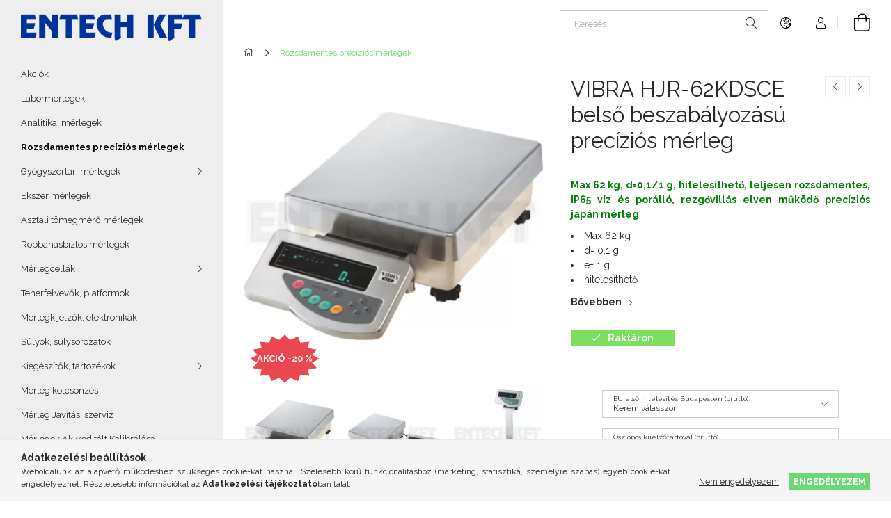

--- FILE ---
content_type: text/html; charset=UTF-8
request_url: https://entechmerleg.hu/VIBRA-HJR-62KDSCE-belso-beszabalyozasu-precizios-m
body_size: 21457
content:
<!DOCTYPE html>
<html lang="hu">
<head>
    <meta charset="utf-8">
<meta name="description" content="VIBRA HJR-62KDSCE belső beszabályozású precíziós mérleg, Max 62 kg, d=0,1/1 g, hitelesíthető, teljesen rozsdamentes, IP65 víz és porálló, rezgővillás elven műkö">
<meta name="robots" content="index, follow">
<meta http-equiv="X-UA-Compatible" content="IE=Edge">
<meta property="og:site_name" content="ENTECH mérleg webáruház" />
<meta property="og:title" content="VIBRA HJR-62KDSCE belső beszabályozású precíziós mérleg">
<meta property="og:description" content="VIBRA HJR-62KDSCE belső beszabályozású precíziós mérleg, Max 62 kg, d=0,1/1 g, hitelesíthető, teljesen rozsdamentes, IP65 víz és porálló, rezgővillás elven műkö">
<meta property="og:type" content="product">
<meta property="og:url" content="https://entechmerleg.hu/VIBRA-HJR-62KDSCE-belso-beszabalyozasu-precizios-m">
<meta property="og:image" content="https://entechmerleg.hu/img/74545/400503/400503.webp">
<meta name="dc.title" content="VIBRA HJR-62KDSCE belső beszabályozású precíziós mérleg">
<meta name="dc.description" content="VIBRA HJR-62KDSCE belső beszabályozású precíziós mérleg, Max 62 kg, d=0,1/1 g, hitelesíthető, teljesen rozsdamentes, IP65 víz és porálló, rezgővillás elven műkö">
<meta name="dc.publisher" content="ENTECH mérleg webáruház">
<meta name="dc.language" content="hu">
<meta name="theme-color" content="#0e18e6">
<meta name="msapplication-TileColor" content="#0e18e6">
<meta name="mobile-web-app-capable" content="yes">
<meta name="apple-mobile-web-app-capable" content="yes">
<meta name="MobileOptimized" content="320">
<meta name="HandheldFriendly" content="true">

<title>VIBRA HJR-62KDSCE belső beszabályozású precíziós mérleg</title>


<script>
var service_type="shop";
var shop_url_main="https://entechmerleg.hu";
var actual_lang="hu";
var money_len="0";
var money_thousend=" ";
var money_dec=",";
var shop_id=74545;
var unas_design_url="https:"+"/"+"/"+"entechmerleg.hu"+"/"+"!common_design"+"/"+"base"+"/"+"001905"+"/";
var unas_design_code='001905';
var unas_base_design_code='1900';
var unas_design_ver=4;
var unas_design_subver=6;
var unas_shop_url='https://entechmerleg.hu';
var responsive="yes";
var config_plus=new Array();
config_plus['product_tooltip']=1;
config_plus['cart_redirect']=1;
config_plus['money_type']='Ft';
config_plus['money_type_display']='Ft';
var lang_text=new Array();

var UNAS = UNAS || {};
UNAS.shop={"base_url":'https://entechmerleg.hu',"domain":'entechmerleg.hu',"username":'scaleshop.unas.hu',"id":74545,"lang":'hu',"currency_type":'Ft',"currency_code":'HUF',"currency_rate":'1',"currency_length":0,"base_currency_length":0,"canonical_url":'https://entechmerleg.hu/VIBRA-HJR-62KDSCE-belso-beszabalyozasu-precizios-m'};
UNAS.design={"code":'001905',"page":'product_details'};
UNAS.api_auth="44f7c1039fe6e5f33ccb30fce8c01ab3";
UNAS.customer={"email":'',"id":0,"group_id":0,"without_registration":0};
UNAS.shop["category_id"]="433863";
UNAS.shop["sku"]="400507";
UNAS.shop["product_id"]="266054730";
UNAS.shop["only_private_customer_can_purchase"] = false;
 

UNAS.text = {
    "button_overlay_close": `Bezár`,
    "popup_window": `Felugró ablak`,
    "list": `lista`,
    "updating_in_progress": `frissítés folyamatban`,
    "updated": `frissítve`,
    "is_opened": `megnyitva`,
    "is_closed": `bezárva`,
    "deleted": `törölve`,
    "consent_granted": `hozzájárulás megadva`,
    "consent_rejected": `hozzájárulás elutasítva`,
    "field_is_incorrect": `mező hibás`,
    "error_title": `Hiba!`,
    "product_variants": `termék változatok`,
    "product_added_to_cart": `A termék a kosárba került`,
    "product_added_to_cart_with_qty_problem": `A termékből csak [qty_added_to_cart] [qty_unit] került kosárba`,
    "product_removed_from_cart": `A termék törölve a kosárból`,
    "reg_title_name": `Név`,
    "reg_title_company_name": `Cégnév`,
    "number_of_items_in_cart": `Kosárban lévő tételek száma`,
    "cart_is_empty": `A kosár üres`,
    "cart_updated": `A kosár frissült`,
    "mandatory": `Kötelező!`
};


UNAS.text["delete_from_compare"]= `Törlés összehasonlításból`;
UNAS.text["comparison"]= `Összehasonlítás`;









window.lazySizesConfig=window.lazySizesConfig || {};
window.lazySizesConfig.loadMode=1;
window.lazySizesConfig.loadHidden=false;

window.dataLayer = window.dataLayer || [];
function gtag(){dataLayer.push(arguments)};
gtag('js', new Date());
</script>

<script src="https://entechmerleg.hu/!common_packages/jquery/jquery-3.2.1.js?mod_time=1683104288"></script>
<script src="https://entechmerleg.hu/!common_packages/jquery/plugins/migrate/migrate.js?mod_time=1683104288"></script>
<script src="https://entechmerleg.hu/!common_packages/jquery/plugins/autocomplete/autocomplete.js?mod_time=1751447088"></script>
<script src="https://entechmerleg.hu/!common_packages/jquery/plugins/tools/overlay/overlay.js?mod_time=1759905184"></script>
<script src="https://entechmerleg.hu/!common_packages/jquery/plugins/tools/toolbox/toolbox.expose.js?mod_time=1725518406"></script>
<script src="https://entechmerleg.hu/!common_packages/jquery/plugins/lazysizes/lazysizes.min.js?mod_time=1683104288"></script>
<script src="https://entechmerleg.hu/!common_packages/jquery/own/shop_common/exploded/common.js?mod_time=1769410770"></script>
<script src="https://entechmerleg.hu/!common_packages/jquery/own/shop_common/exploded/common_overlay.js?mod_time=1759905184"></script>
<script src="https://entechmerleg.hu/!common_packages/jquery/own/shop_common/exploded/common_shop_popup.js?mod_time=1759905184"></script>
<script src="https://entechmerleg.hu/!common_packages/jquery/own/shop_common/exploded/page_product_details.js?mod_time=1751447088"></script>
<script src="https://entechmerleg.hu/!common_packages/jquery/own/shop_common/exploded/function_compare.js?mod_time=1751447088"></script>
<script src="https://entechmerleg.hu/!common_packages/jquery/own/shop_common/exploded/function_product_print.js?mod_time=1725525526"></script>
<script src="https://entechmerleg.hu/!common_packages/jquery/own/shop_common/exploded/function_product_subscription.js?mod_time=1751447088"></script>
<script src="https://entechmerleg.hu/!common_packages/jquery/plugins/hoverintent/hoverintent.js?mod_time=1683104288"></script>
<script src="https://entechmerleg.hu/!common_packages/jquery/own/shop_tooltip/shop_tooltip.js?mod_time=1759905184"></script>
<script src="https://entechmerleg.hu/!common_design/base/001900/main.js?mod_time=1759905184"></script>
<script src="https://entechmerleg.hu/!common_packages/jquery/plugins/perfectscrollbar/perfect-scrollbar-1.4.0/perfect-scrollbar.min.js?mod_time=1683104288"></script>
<script src="https://entechmerleg.hu/!common_packages/jquery/plugins/swiper/swiper-bundle.min.js?mod_time=1683104288"></script>
<script src="https://entechmerleg.hu/!common_packages/jquery/plugins/toastr/toastr.min.js?mod_time=1683104288"></script>
<script src="https://entechmerleg.hu/!common_packages/jquery/plugins/tippy/popper-2.4.4.min.js?mod_time=1683104288"></script>
<script src="https://entechmerleg.hu/!common_packages/jquery/plugins/tippy/tippy-bundle.umd.min.js?mod_time=1683104288"></script>
<script src="https://entechmerleg.hu/!common_packages/jquery/plugins/photoswipe/photoswipe.min.js?mod_time=1683104288"></script>
<script src="https://entechmerleg.hu/!common_packages/jquery/plugins/photoswipe/photoswipe-ui-default.min.js?mod_time=1683104288"></script>

<link href="https://entechmerleg.hu/temp/shop_74545_a0b68e58b57d9d16889999694a580e99.css?mod_time=1769870899" rel="stylesheet" type="text/css">

<link href="https://entechmerleg.hu/VIBRA-HJR-62KDSCE-belso-beszabalyozasu-precizios-m" rel="canonical">
<link rel="apple-touch-icon" href="https://entechmerleg.hu/shop_ordered/74545/pic/apple-icon-72x72.png" sizes="72x72">
<link rel="apple-touch-icon" href="https://entechmerleg.hu/shop_ordered/74545/pic/apple-icon-114x114.png" sizes="114x114">
<link rel="apple-touch-icon" href="https://entechmerleg.hu/shop_ordered/74545/pic/apple-icon-152x152.png" sizes="152x152">
<link rel="apple-touch-icon" href="https://entechmerleg.hu/shop_ordered/74545/pic/apple-icon-180x180.png" sizes="180x180">
<link rel="apple-touch-icon" href="https://entechmerleg.hu/shop_ordered/74545/pic/apple-icon.png">
<link id="favicon-16x16" rel="icon" type="image/png" href="https://entechmerleg.hu/shop_ordered/74545/pic/favicon-16x16.png" sizes="16x16">
<link id="favicon-32x32" rel="icon" type="image/png" href="https://entechmerleg.hu/shop_ordered/74545/pic/favicon-32x32.png" sizes="32x32">
<link id="favicon-96x96" rel="icon" type="image/png" href="https://entechmerleg.hu/shop_ordered/74545/pic/android-icon-96x96.png" sizes="96x96">
<link id="favicon-192x192" rel="icon" type="image/png" href="https://entechmerleg.hu/shop_ordered/74545/pic/android-icon-192x192.png" sizes="192x192">
<link href="https://entechmerleg.hu/shop_ordered/74545/pic/favicon.ico" rel="shortcut icon">
<script>
        var google_consent=1;
    
        gtag('consent', 'default', {
           'ad_storage': 'denied',
           'ad_user_data': 'denied',
           'ad_personalization': 'denied',
           'analytics_storage': 'denied',
           'functionality_storage': 'denied',
           'personalization_storage': 'denied',
           'security_storage': 'granted'
        });

    
        gtag('consent', 'update', {
           'ad_storage': 'denied',
           'ad_user_data': 'denied',
           'ad_personalization': 'denied',
           'analytics_storage': 'denied',
           'functionality_storage': 'denied',
           'personalization_storage': 'denied',
           'security_storage': 'granted'
        });

        </script>
    <script async src="https://www.googletagmanager.com/gtag/js?id=UA-107417474-2"></script>    <script>
    gtag('config', 'UA-107417474-2');

        </script>
        <script>
    var google_analytics=1;

                gtag('event', 'view_item', {
              "currency": "HUF",
              "value": '0',
              "items": [
                  {
                      "item_id": "400507",
                      "item_name": "VIBRA HJR-62KDSCE belső beszabályozású precíziós mérleg",
                      "item_category": "Rozsdamentes precíziós mérlegek",
                      "price": '0'
                  }
              ],
              'non_interaction': true
            });
               </script>
       <script>
        var google_ads=1;

                gtag('event','remarketing', {
            'ecomm_pagetype': 'product',
            'ecomm_prodid': ["400507"]        });
            </script>
    
    <meta content="width=device-width, initial-scale=1.0" name="viewport">
	<link rel="preload" href="https://entechmerleg.hu/!common_design/own/fonts/1800/customicons/custom-icons.woff2" as="font" type="font/woff2" crossorigin>
    <link rel="preconnect" href="https://fonts.gstatic.com">
    <link rel="preload" href="https://fonts.googleapis.com/css2?family=Raleway:wght@400;700&display=swap" as="style">
    <link rel="stylesheet" href="https://fonts.googleapis.com/css2?family=Raleway:wght@400;700&display=swap" media="print" onload="this.media='all'">
    <noscript>
        <link rel="stylesheet" href="https://fonts.googleapis.com/css2?family=Raleway:wght@400;700&display=swap">
    </noscript>

    
    
    
    
    
    

    
    
    
    



                                       <style>
                .banner_start_big-wrapper .swiper-slide {
                    padding-top: calc(100%);
                }
                 @media (max-width: 991.98px){ .banner_start_big-wrapper .swiper-slide { padding-top: calc(100%);}}                  @media (max-width: 767.98px){ .banner_start_big-wrapper .swiper-slide { padding-top: calc(100%);}}                  @media (max-width: 575.98px){ .banner_start_big-wrapper .swiper-slide { padding-top: calc(100%);}}                 </style>

                                    <link rel="preload" media="(max-width: 364.98px)" imagesrcset="https://entechmerleg.hu/!common_design/custom/scaleshop.unas.hu/element/layout_hu_banner_start_big-755_1_xxsmall.gif?time=1626549551 1x, https://entechmerleg.hu/!common_design/custom/scaleshop.unas.hu/element/layout_hu_banner_start_big-755_1_xxsmall_retina.gif?time=1626549551 2x" href="https://entechmerleg.hu/!common_design/custom/scaleshop.unas.hu/element/layout_hu_banner_start_big-755_1_xxsmall.gif?time=1626549551" as="image">
                                                    <link rel="preload" media="(min-width: 365px) and (max-width: 413.98px)" imagesrcset="https://entechmerleg.hu/!common_design/custom/scaleshop.unas.hu/element/layout_hu_banner_start_big-755_1_xsmall.gif?time=1626549551 1x, https://entechmerleg.hu/!common_design/custom/scaleshop.unas.hu/element/layout_hu_banner_start_big-755_1_xsmall_retina.gif?time=1626549551 2x" href="https://entechmerleg.hu/!common_design/custom/scaleshop.unas.hu/element/layout_hu_banner_start_big-755_1_xsmall.gif?time=1626549551" as="image">
                                                    <link rel="preload" media="(min-width: 414px) and (max-width: 575.98px)" imagesrcset="https://entechmerleg.hu/!common_design/custom/scaleshop.unas.hu/element/layout_hu_banner_start_big-755_1_small.gif?time=1626549551 1x, https://entechmerleg.hu/!common_design/custom/scaleshop.unas.hu/element/layout_hu_banner_start_big-755_1_small_retina.gif?time=1626549551 2x" href="https://entechmerleg.hu/!common_design/custom/scaleshop.unas.hu/element/layout_hu_banner_start_big-755_1_small.gif?time=1626549551" as="image">
                                                    <link rel="preload" media="(min-width: 576px) and (max-width: 767.98px)" imagesrcset="https://entechmerleg.hu/!common_design/custom/scaleshop.unas.hu/element/layout_hu_banner_start_big-755_1_medium.gif?time=1626549551 1x, https://entechmerleg.hu/!common_design/custom/scaleshop.unas.hu/element/layout_hu_banner_start_big-755_1_medium_retina.gif?time=1626549551 2x" href="https://entechmerleg.hu/!common_design/custom/scaleshop.unas.hu/element/layout_hu_banner_start_big-755_1_medium.gif?time=1626549551" as="image">
                                                    <link rel="preload" media="(min-width: 768px) and (max-width: 991.98px)" imagesrcset="https://entechmerleg.hu/!common_design/custom/scaleshop.unas.hu/element/layout_hu_banner_start_big-755_1_large.gif?time=1626549551 1x, https://entechmerleg.hu/!common_design/custom/scaleshop.unas.hu/element/layout_hu_banner_start_big-755_1_large_retina.gif?time=1626549551 2x" href="https://entechmerleg.hu/!common_design/custom/scaleshop.unas.hu/element/layout_hu_banner_start_big-755_1_large.gif?time=1626549551" as="image">
                                                    <link rel="preload" media="(min-width: 992px) and (max-width: 1199.98px)" imagesrcset="https://entechmerleg.hu/!common_design/custom/scaleshop.unas.hu/element/layout_hu_banner_start_big-755_1_xlarge.gif?time=1626549551 1x, https://entechmerleg.hu/!common_design/custom/scaleshop.unas.hu/element/layout_hu_banner_start_big-755_1_xlarge_retina.gif?time=1626549551 2x" href="https://entechmerleg.hu/!common_design/custom/scaleshop.unas.hu/element/layout_hu_banner_start_big-755_1_xlarge.gif?time=1626549551" as="image">
                                            <link rel="preload" media="(min-width: 1200px) and (max-width: 1439.98px)" imagesrcset="https://entechmerleg.hu/!common_design/custom/scaleshop.unas.hu/element/layout_hu_banner_start_big-755_1_xxlarge.gif?time=1626549551 1x, https://entechmerleg.hu/!common_design/custom/scaleshop.unas.hu/element/layout_hu_banner_start_big-755_1_xxlarge_retina.gif?time=1626549551 2x" href="https://entechmerleg.hu/!common_design/custom/scaleshop.unas.hu/element/layout_hu_banner_start_big-755_1_xxlarge.gif?time=1626549551" as="image">
                                                            <link rel="preload" media="(min-width: 1440px)" imagesrcset="https://entechmerleg.hu/!common_design/custom/scaleshop.unas.hu/element/layout_hu_banner_start_big-755_1_default.gif?time=1626549551 1x, https://entechmerleg.hu/!common_design/custom/scaleshop.unas.hu/element/layout_hu_banner_start_big-755_1_default_retina.gif?time=1626549551 2x" href="https://entechmerleg.hu/!common_design/custom/scaleshop.unas.hu/element/layout_hu_banner_start_big-755_1_default.gif?time=1626549551" as="image">
                                                                                        
    


                                            <style>
                 .start_item_1-wrapper {padding-top: calc(48.7417218543%);}
                  @media (max-width: 991.98px){ .start_item_1-wrapper { padding-top: calc(48.7417218543%);}}                   @media (max-width: 767.98px){ .start_item_1-wrapper { padding-top: calc(48.7417218543%);}}                   @media (max-width: 575.98px){ .start_item_1-wrapper { padding-top: calc(48.7417218543%);}}                  </style>
                           
    


                                            <style>
                 .start_item_2-wrapper {padding-top: calc(48.7417218543%);}
                  @media (max-width: 991.98px){ .start_item_2-wrapper { padding-top: calc(48.7417218543%);}}                   @media (max-width: 767.98px){ .start_item_2-wrapper { padding-top: calc(48.7417218543%);}}                   @media (max-width: 575.98px){ .start_item_2-wrapper { padding-top: calc(48.7417218543%);}}                  </style>
                           
    


                    <style>
.start_brand_slider-1{width:300px;}
.start_brand_slider-2{width:307px;}
.start_brand_slider-3{width:305px;}
.start_brand_slider-4{width:220px;}
.start_brand_slider-5{width:270px;}
.start_brand_slider-6{width:214px;}
#swiper-container--start_brand_slider{
min-height:80px;
}
</style>

    
    



                        
                        
    
    
    
    
</head>






<body class='design_ver4 design_subver1 design_subver2 design_subver3 design_subver4 design_subver5 design_subver6' id="ud_shop_artdet">
<div id="image_to_cart" style="display:none; position:absolute; z-index:100000;"></div>
<div class="overlay_common overlay_warning" id="overlay_cart_add"></div>
<script>$(document).ready(function(){ overlay_init("cart_add",{"onBeforeLoad":false}); });</script>
<div id="overlay_login_outer"></div>	
	<script>
	$(document).ready(function(){
	    var login_redir_init="";

		$("#overlay_login_outer").overlay({
			onBeforeLoad: function() {
                var login_redir_temp=login_redir_init;
                if (login_redir_act!="") {
                    login_redir_temp=login_redir_act;
                    login_redir_act="";
                }

									$.ajax({
						type: "GET",
						async: true,
						url: "https://entechmerleg.hu/shop_ajax/ajax_popup_login.php",
						data: {
							shop_id:"74545",
							lang_master:"hu",
                            login_redir:login_redir_temp,
							explicit:"ok",
							get_ajax:"1"
						},
						success: function(data){
							$("#overlay_login_outer").html(data);
							if (unas_design_ver >= 5) $("#overlay_login_outer").modal('show');
							$('#overlay_login1 input[name=shop_pass_login]').keypress(function(e) {
								var code = e.keyCode ? e.keyCode : e.which;
								if(code.toString() == 13) {		
									document.form_login_overlay.submit();		
								}	
							});	
						}
					});
								},
			top: 50,
			mask: {
	color: "#000000",
	loadSpeed: 200,
	maskId: "exposeMaskOverlay",
	opacity: 0.7
},
			closeOnClick: (config_plus['overlay_close_on_click_forced'] === 1),
			onClose: function(event, overlayIndex) {
				$("#login_redir").val("");
			},
			load: false
		});
		
			});
	function overlay_login() {
		$(document).ready(function(){
			$("#overlay_login_outer").overlay().load();
		});
	}
	function overlay_login_remind() {
        if (unas_design_ver >= 5) {
            $("#overlay_remind").overlay().load();
        } else {
            $(document).ready(function () {
                $("#overlay_login_outer").overlay().close();
                setTimeout('$("#overlay_remind").overlay().load();', 250);
            });
        }
	}

    var login_redir_act="";
    function overlay_login_redir(redir) {
        login_redir_act=redir;
        $("#overlay_login_outer").overlay().load();
    }
	</script>  
	<div class="overlay_common overlay_info" id="overlay_remind"></div>
<script>$(document).ready(function(){ overlay_init("remind",[]); });</script>

	<script>
    	function overlay_login_error_remind() {
		$(document).ready(function(){
			load_login=0;
			$("#overlay_error").overlay().close();
			setTimeout('$("#overlay_remind").overlay().load();', 250);	
		});
	}
	</script>  
	<div class="overlay_common overlay_info" id="overlay_newsletter"></div>
<script>$(document).ready(function(){ overlay_init("newsletter",[]); });</script>

<script>
function overlay_newsletter() {
    $(document).ready(function(){
        $("#overlay_newsletter").overlay().load();
    });
}
</script>
<div class="overlay_common overlay_info" id="overlay_product_subscription"></div>
<script>$(document).ready(function(){ overlay_init("product_subscription",[]); });</script>
<div class="overlay_common overlay_error" id="overlay_script"></div>
<script>$(document).ready(function(){ overlay_init("script",[]); });</script>
<style> .grecaptcha-badge { display: none !important; } </style>     <script>
    $(document).ready(function() {
        $.ajax({
            type: "GET",
            url: "https://entechmerleg.hu/shop_ajax/ajax_stat.php",
            data: {master_shop_id:"74545",get_ajax:"1"}
        });
    });
    </script>
    

<div id="container" class="page_shop_artdet_400507 position-relative d-flex  js-ajax-filter-box-checking-force">
    <div class="col-fix-custom-1 side-dropdown" data-content-for=".side-btn, .filter-btn" data-content-direction="left">
        <section class="main-left">
            <div class="main-left__inner h-100">
                <button class="main-left__close-btn btn-close d-xl-none" data-btn-for=".side-dropdown" type="button" aria-label="Bezár"></button>
                <div class="main-left__content d-flex flex-column">
                    <header class="main-left__header">
                        


        <div id="header_logo_img1" class="js-element logo d-none d-xl-block mb-5 px-5" data-element-name="header_logo">
                                    <a href="https://entechmerleg.hu/">                <picture>
                    <source srcset="                                    https://entechmerleg.hu/!common_design/custom/scaleshop.unas.hu/element/layout_hu_header_logo-260x60_1_small.png?time=1674934496 161w,
                                    https://entechmerleg.hu/!common_design/custom/scaleshop.unas.hu/element/layout_hu_header_logo-260x60_1_small_retina.png?time=1674934496 263w,                                                                        https://entechmerleg.hu/!common_design/custom/scaleshop.unas.hu/element/layout_hu_header_logo-260x60_1_default.png?time=1674934496 383w,
                                    https://entechmerleg.hu/!common_design/custom/scaleshop.unas.hu/element/layout_hu_header_logo-260x60_1_default_retina.png?time=1674934496 520w                                    "
                            sizes="(max-width: 575.98px) 161px, 383px"
                    >
                    <img src="https://entechmerleg.hu/!common_design/custom/scaleshop.unas.hu/element/layout_hu_header_logo-260x60_1_default.png?time=1674934496"
                         alt="ENTECH mérleg webáruház"
                    >
                </picture>
                </a>                        </div>
    
                    </header>
                    <div class="box_container main-menus has-toggle-button">
                        <div class="box">
                            <div id="main-menus-content" class="box__content main-menus__content js-main-menus-content has-maxheight is-active">
                                    <ul class="cat-menus level-0" data-level="cat-level-0">
                                <li class='cat-menu is-spec-item js-cat-menu-akcio' data-id="akcio">
            <span class="cat-menu__name" >
                <a class='cat-menu__link' href='https://entechmerleg.hu/shop_artspec.php?artspec=1' >                    Akciók                    </a>            </span>
                            </li>
                                <li class='cat-menu js-cat-menu-935250' data-id="935250">
            <span class="cat-menu__name" >
                <a class='cat-menu__link' href='https://entechmerleg.hu/labormerlegek' >                    Labormérlegek                    </a>            </span>
                            </li>
                                <li class='cat-menu js-cat-menu-888829' data-id="888829">
            <span class="cat-menu__name" >
                <a class='cat-menu__link' href='https://entechmerleg.hu/analitikai-merlegek' >                    Analitikai mérlegek                    </a>            </span>
                            </li>
                                <li class='cat-menu js-cat-menu-433863' data-id="433863">
            <span class="cat-menu__name" >
                <a class='cat-menu__link' href='https://entechmerleg.hu/rozsdamentes-precizios-merlegek' >                    Rozsdamentes precíziós mérlegek                    </a>            </span>
                            </li>
                                <li class='cat-menu has-child js-cat-menu-185789' data-id="185789">
            <span class="cat-menu__name" onclick="catSubLoad('185789','https://entechmerleg.hu/shop_ajax/ajax_box_cat.php?get_ajax=1&type=layout&change_lang=hu&level=1&key=185789&box_var_name=shop_cat&box_var_layout_cache=1&box_var_expand_cache=yes&box_var_layout_level0=0&box_var_layout=1&box_var_ajax=1&box_var_section=content&box_var_highlight=yes&box_var_type=expand&box_var_div=no');">
                                    Gyógyszertári mérlegek                                </span>
                            </li>
                                <li class='cat-menu js-cat-menu-434855' data-id="434855">
            <span class="cat-menu__name" >
                <a class='cat-menu__link' href='https://entechmerleg.hu/ekszer-merlegek' >                    Ékszer mérlegek                    </a>            </span>
                            </li>
                                <li class='cat-menu js-cat-menu-332330' data-id="332330">
            <span class="cat-menu__name" >
                <a class='cat-menu__link' href='https://entechmerleg.hu/Tomegmero-merlegek' >                    Asztali tömegmérő mérlegek                    </a>            </span>
                            </li>
                                <li class='cat-menu js-cat-menu-673667' data-id="673667">
            <span class="cat-menu__name" >
                <a class='cat-menu__link' href='https://entechmerleg.hu/spl/673667/Robbanasbiztos-merlegek' >                    Robbanásbiztos mérlegek                    </a>            </span>
                            </li>
                                <li class='cat-menu has-child js-cat-menu-979639' data-id="979639">
            <span class="cat-menu__name" onclick="catSubLoad('979639','https://entechmerleg.hu/shop_ajax/ajax_box_cat.php?get_ajax=1&type=layout&change_lang=hu&level=1&key=979639&box_var_name=shop_cat&box_var_layout_cache=1&box_var_expand_cache=yes&box_var_layout_level0=0&box_var_layout=1&box_var_ajax=1&box_var_section=content&box_var_highlight=yes&box_var_type=expand&box_var_div=no');">
                                    Mérlegcellák                                </span>
                            </li>
                                <li class='cat-menu js-cat-menu-299634' data-id="299634">
            <span class="cat-menu__name" >
                <a class='cat-menu__link' href='https://entechmerleg.hu/spl/299634/Teherfelvevok-platformok' >                    Teherfelvevők, platformok                    </a>            </span>
                            </li>
                                <li class='cat-menu js-cat-menu-558745' data-id="558745">
            <span class="cat-menu__name" >
                <a class='cat-menu__link' href='https://entechmerleg.hu/spl/558745/Merlegkijelzok-elektronikak' >                    Mérlegkijelzők, elektronikák                    </a>            </span>
                            </li>
                                <li class='cat-menu js-cat-menu-105462' data-id="105462">
            <span class="cat-menu__name" >
                <a class='cat-menu__link' href='https://entechmerleg.hu/spl/105462/Sulyok-sulysorozatok' >                    Súlyok, súlysorozatok                    </a>            </span>
                            </li>
                                <li class='cat-menu has-child js-cat-menu-731164' data-id="731164">
            <span class="cat-menu__name" onclick="catSubLoad('731164','https://entechmerleg.hu/shop_ajax/ajax_box_cat.php?get_ajax=1&type=layout&change_lang=hu&level=1&key=731164&box_var_name=shop_cat&box_var_layout_cache=1&box_var_expand_cache=yes&box_var_layout_level0=0&box_var_layout=1&box_var_ajax=1&box_var_section=content&box_var_highlight=yes&box_var_type=expand&box_var_div=no');">
                                    Kiegészítők, tartozékok                                </span>
                            </li>
            </ul>
    <script>
        function catSubLoad($id,$ajaxUrl){
            let catMenuEl = $('.cat-menu[data-id="'+$id+'"]');

            $.ajax({
                type: 'GET',
                url: $ajaxUrl,
                beforeSend: function(){
                    catMenuEl.addClass('ajax-loading');
                    setTimeout(function (){
                        if (!catMenuEl.hasClass('ajax-loaded')) {
                            catMenuEl.addClass('ajax-loader');
                        }
                    }, 500);
                },
                success:function(data){
                    catMenuEl.append(data);
                    catItemMarking();
                    $(".cat-menu__name:not(.is-processed)").each(CatPicHover);
                    $("> .cat-menu__name", catMenuEl).attr('onclick','catOpen($(this));').trigger('click');
                    catMenuEl.removeClass('ajax-loading ajax-loader').addClass('ajax-loaded');
                }
            });
        }
        function catBack($this) {
            var thisBackBtn = $this;
            var thisCatLevel = thisBackBtn.closest('[data-level]').data('level');
            /** remove opened class from children */
            thisBackBtn.closest('.js-sublist').find('.cat-menu.is-opened').removeClass('is-opened');
            /** remove opened class from parent */
            if (window.matchMedia('(max-width: 992px)').matches) {
                setTimeout(function() {
                    thisBackBtn.closest('.cat-menu.is-opened').removeClass('is-opened');
                }, 400);
            } else {
                thisBackBtn.closest('.cat-menu.is-opened').removeClass('is-opened');
            }
            $('html').removeClass(thisCatLevel +'-is-opened');
        }
        function catOpen($this) {
            var thisCatMenu = $this.parent();
            psInit(thisCatMenu.find('.js-sublist-inner').first());
            var thisMainMenusContent = $('.js-main-menus-content');
            var thisCatMenuList = thisCatMenu.closest('[data-level]');
            var thisCatLevel = thisCatMenuList.data('level');

            if (thisCatLevel === "cat-level-0") {
                /*remove is-opened class form the rest menus (cat+plus)*/
                thisMainMenusContent.find('.is-opened').not(thisCatMenu).removeClass('is-opened');
            } else {
                /*remove is-opened class form the siblings cat menus */
                thisCatMenuList.find('.is-opened').not(thisCatMenu).removeClass('is-opened');
            }

            if (thisCatMenu.hasClass('is-opened')) {
                thisCatMenu.removeClass('is-opened');
                $('html').removeClass(thisCatLevel +'-is-opened');
            } else {
                thisCatMenu.addClass('is-opened');
                $('html').addClass(thisCatLevel +'-is-opened');
            }
        }
        function catsClose() {
            handleCloseDropdowns();
            handleCloseMenus();
        }
        function CatPicHover() {
            var catItem = $(this); /*span.cat-menu__name*/
            var parentCatPic = catItem.closest(".js-sublist").find(".js-parent-img-wrapper").first().find(".js-parent-img");
            var childSublist = catItem.siblings('.js-sublist');
            var parentCatPicSrc = parentCatPic.attr("data-src-orig");
            var parentCatPicSrcSet = parentCatPic.attr("data-srcset-orig");
            if (parentCatPicSrcSet === undefined) parentCatPicSrcSet="";

            var catItems = catItem.closest(".cat-menus");

            catItem.on('mouseenter', function() {
                if (!isTouchDevice) {
                    var currentAltPicSrcSet = $(this).data("retina-img-url");
                    parentCatPic.attr("src", $(this).data("img-url"));
                    if (currentAltPicSrcSet == undefined) currentAltPicSrcSet = "";
                    parentCatPic.attr("srcset", currentAltPicSrcSet);
                }
            });

            catItems.on('mouseleave', function() {
                if (!isTouchDevice) {
                    parentCatPic.attr("src", parentCatPicSrc);
                    parentCatPic.attr("srcset", parentCatPicSrcSet);
                }
            });

            childSublist.on('mouseenter', function() {
                if (!isTouchDevice) {
                    parentCatPic.attr("src", parentCatPicSrc);
                    parentCatPic.attr("srcset", parentCatPicSrcSet);
                }
            });

            catItem.on('click', function() {
                if (!isTouchDevice) {
                    if ($(this).parent().hasClass('has-child')) {
                        parentCatPic.attr("src", parentCatPicSrc);
                        parentCatPic.attr("srcset", parentCatPicSrcSet);
                    }
                }
            });
            catItem.addClass('is-processed');

        }
        $(document).ready(function () {
            var cats = $(".cat-menu__name:not(.is-processed)");
            cats.each(CatPicHover);
        });
    </script>

	<ul class="plus-menus" data-level="menu-level-0">
					<li class="plus-menu" data-id="159588">
			<span class="plus-menu__name">
			<a class="plus-menu__link" href="https://entechmerleg.hu/merleg-kolcsonzes">				Mérleg kölcsönzés
			</a>			</span>

					</li>
					<li class="plus-menu" data-id="387698">
			<span class="plus-menu__name">
			<a class="plus-menu__link" href="https://entechmerleg.hu/merleg-javitas-szerviz">				Mérleg Javítás, szerviz
			</a>			</span>

					</li>
					<li class="plus-menu" data-id="958561">
			<span class="plus-menu__name">
			<a class="plus-menu__link" href="https://entechmerleg.hu/merlegek-akkreditalt-kalibralasa">				Mérlegek Akkreditált Kalibrálása
			</a>			</span>

					</li>
					<li class="plus-menu" data-id="733190">
			<span class="plus-menu__name">
			<a class="plus-menu__link" href="https://entechmerleg.hu/merlegek-hitelesitese">				Mérlegek hitelesítése
			</a>			</span>

					</li>
					<li class="plus-menu" data-id="325598">
			<span class="plus-menu__name">
			<a class="plus-menu__link" href="https://entechmerleg.hu/letoltesek">				HASZNÁLATI LEÍRÁSOK LETÖLTÉSE
			</a>			</span>

					</li>
		</ul>
	<script>
		$(document).ready(function () {
			$('.plus-menu.has-child > .plus-menu__name').click(function () {
				var thisPlusMenu = $(this).parent();
                psInit(thisPlusMenu.find('.js-sublist-inner').first());
				var thisMainMenusContent = $('.js-main-menus-content');
				var thisPlusMenuList = thisPlusMenu.closest('[data-level]');
				var thisMenuLevel = thisPlusMenuList.data('level');

				if (thisMenuLevel === "menu-level-0") {
					/*remove is-opened class form the rest menus (cat+plus)*/
					thisMainMenusContent.find('.has-child.is-opened').not(thisPlusMenu).removeClass('is-opened');
				} else {
					/*remove is-opened class form the siblings plus menus */
					thisPlusMenuList.find('.has-child.is-opened').not(thisPlusMenu).removeClass('is-opened');
				}

				if (thisPlusMenu.hasClass('is-opened')) {
					thisPlusMenu.removeClass('is-opened');
                    $('html').removeClass(thisMenuLevel +'-is-opened');
				} else {
					thisPlusMenu.addClass('is-opened');
                    $('html').addClass(thisMenuLevel +'-is-opened');
				}
			});

			$('.js-menu-back-btn').click(function () {
				var thisBackBtn = $(this);
                var thisMenuLevel = thisBackBtn.closest('[data-level]').data('level');

                /** remove opened class from children */
                thisBackBtn.closest('.js-sublist').find('.plus-menu.is-opened').removeClass('is-opened');
                /** remove opened class from parent */
                if (window.matchMedia('(max-width: 992px)').matches) {
                    setTimeout(function() {
                        thisBackBtn.closest('.plus-menu.is-opened').removeClass('is-opened');
                    }, 400);
                } else {
                    thisBackBtn.closest('.plus-menu.is-opened').removeClass('is-opened');
                }
                $('html').removeClass(thisMenuLevel +'-is-opened');
			});
		});
	</script>



                                                                <button aria-controls="main-menus-content" class="main-menus__btn btn btn-square--sm js-main-menus-btn is-active" aria-label="Kevesebb" aria-expanded="true" type="button"></button>
                                <script>
                                    $('.js-main-menus-btn').on('click', function (){
                                        let $thisBtn = $(this);
                                        let $thisContent = $('.js-main-menus-content');
                                        $thisBtn.toggleClass('is-active').attr('aria-label', (_, attr) => attr == 'Több' ? 'Kevesebb' : 'Több').attr('aria-expanded', (_, attr) => attr == 'false' ? 'true' : 'false');
                                        $thisContent.toggleClass('is-active');
                                        psElements['.main-left__inner'].update();
                                    });
                                </script>
                                                            </div>
                        </div>
                    </div>

                    <div id='box_container_home_banner1_1' class='box_container_1'>
                    <div class="box">
                        <h4 class="box__title">AKKREDITÁLT KALIBRÁLÁS</h4>
                        <div class="box__content js-box-content"><div id='box_banner_254864' class='box_content'><div class='box_txt text_normal'><p>Cégünk NAH által akkreditált kalibráló laboratóriumot üzemeltet. Az MSZ EN ISO 17025:2018 szerint vállaljuk analitikai, precíziós és ipari mérlegek kalibrálását.<br /><a href="https://entechmerleg.hu/shop_ordered/74545/pic/KalibraloLaborOkirat.png" title="Kalibrálás"><img src="https://entechmerleg.hu/shop_ordered/74545/pic/KalibraloLaborOkirat_1.png" alt="Kalibrálási Okirat" width="183" height="259" /></a></p></div></div></div>
                    </div>
                    </div><div id='box_container_home_banner2_1' class='box_container_2'>
                    <div class="box">
                        <h4 class="box__title">FÉLFOGADÁS</h4>
                        <div class="box__content js-box-content"><div id='box_banner_233107' class='box_content'><div class='box_txt text_normal'><p><span style="font-size: 12px;"><strong>Félfogadás kizárólag előre egyeztetett időpontban lehetséges.</strong><br /></span><strong><span style="font-size: 12px;"><br /></span></strong></p>
<p><strong><span style="font-size: 12px;"></span></strong></p></div></div></div>
                    </div>
                    </div><div id='box_container_shop_top' class='box_container_3'>
                    <div class="box">
                        <h4 class="box__title">TOP termékek</h4>
                        <div class="box__content js-box-content"><div id='box_top_content' class='box_content box_top_content'><div class='box_content_ajax' data-min-length='5'></div><script>
	$.ajax({
		type: "GET",
		async: true,
		url: "https://entechmerleg.hu/shop_ajax/ajax_box_top.php",
		data: {
			box_id:"",
			unas_page:"0",
			cat_endid:"433863",
			get_ajax:1,
			shop_id:"74545",
			lang_master:"hu"
		},
		success: function(result){
			$("#box_top_content").html(result);
		}
	});
</script>
</div></div>
                    </div>
                    </div>

                    


    <div class="js-element sidebar_contact box_container mt-auto" data-element-name="sidebar_contact">
                <h4 class="element__title box__title">Elérhetőség</h4>
                <div class="element__content box__content">
                                <style>
                .sidebar_contact .slide-1 a::before {
                    content: '\f3c5';
                }
            </style>
                        <div class="element__html slide-1"><p><a href="https://maps.google.com/?q=1153+Budapest%2C+Bocskai+u.+33." target="_blank" rel="noopener">1153 Budapest, Bocskai u. 33.</a></p></div>
                                <style>
                .sidebar_contact .slide-2 a::before {
                    content: '\f095';
                }
            </style>
                        <div class="element__html slide-2"><p><a href="tel://+3613061264">+36-1/3061264</a></p></div>
                                <style>
                .sidebar_contact .slide-3 a::before {
                    content: '\f0e0';
                }
            </style>
                        <div class="element__html slide-3"><p><a href="mailto:webshop@entech.hu">webshop@entech.hu</a></p>
</div>
                </div>
    </div>


                                        
                    
                    
                </div>
            </div>
        </section>
    </div>
    <main class="col-rest-custom-1">
        <section class="main-right filter-normal-not-exists">
            



            <header class="header">
                <div class="header-top position-relative py-3 py-md-4 px-3 px-xl-0">
                    <div class="d-flex flex-wrap flex-md-nowrap align-items-center">
                        <button class="side-btn dropdown--btn btn-text d-xl-none order-1" aria-label="Kategóriák további menüpontok" data-btn-for=".side-dropdown" type="button">
                            <span class="side-btn-icon icon--hamburger"></span>
                        </button>

                        


        <div id="header_logo_img" class="js-element logo col-6 col-xs-auto px-3 mr-auto d-xl-none order-2" data-element-name="header_logo">
                                    <a href="https://entechmerleg.hu/">                <picture>
                    <source srcset="                                    https://entechmerleg.hu/!common_design/custom/scaleshop.unas.hu/element/layout_hu_header_logo-260x60_1_small.png?time=1674934496 161w,
                                    https://entechmerleg.hu/!common_design/custom/scaleshop.unas.hu/element/layout_hu_header_logo-260x60_1_small_retina.png?time=1674934496 263w,                                                                        https://entechmerleg.hu/!common_design/custom/scaleshop.unas.hu/element/layout_hu_header_logo-260x60_1_default.png?time=1674934496 383w,
                                    https://entechmerleg.hu/!common_design/custom/scaleshop.unas.hu/element/layout_hu_header_logo-260x60_1_default_retina.png?time=1674934496 520w                                    "
                            sizes="(max-width: 575.98px) 161px, 383px"
                    >
                    <img src="https://entechmerleg.hu/!common_design/custom/scaleshop.unas.hu/element/layout_hu_header_logo-260x60_1_default.png?time=1674934496"
                         alt="ENTECH mérleg webáruház"
                    >
                </picture>
                </a>                        </div>
    

                        




                        <div class="search__dropdown col-12 col-md-auto px-0 order-1 mt-3 mt-md-0 ml-md-auto order-5 order-md-4">
                            <div class="search-box position-relative ml-auto browser-is-chrome" id="box_search_content">
    <form name="form_include_search" id="form_include_search" action="https://entechmerleg.hu/shop_search.php" method="get">
        <div class="box-search-group mb-0">
            <input data-stay-visible-breakpoint="768" name="search" id="box_search_input" value="" aria-label="Keresés"
                   pattern=".{3,100}" title="Hosszabb kereső kifejezést írjon be!" placeholder="Keresés" type="text" maxlength="100"
                   class="ac_input form-control js-search-input" autocomplete="off" required            >
            <div class="search-box__search-btn-outer input-group-append" title="Keresés">
                <button class='search-btn' aria-label="Keresés">
                    <span class="search-btn-icon icon--search"></span>
                </button>
                <button type="button" onclick="$('.js-search-smart-autocomplete').addClass('is-hidden');$(this).addClass('is-hidden');" class='search-close-btn d-md-none is-hidden' aria-label="">
                    <span class="search-close-btn-icon icon--close"></span>
                </button>
            </div>
            <div class="search__loading">
                <div class="loading-spinner--small"></div>
            </div>
        </div>
        <div class="search-box__mask"></div>
    </form>
    <div class="ac_results"></div>
</div>
<script>
    $(document).ready(function(){
        $(document).on('smartSearchCreate smartSearchOpen smartSearchHasResult', function(e){
            if (e.type !== 'smartSearchOpen' || (e.type === 'smartSearchOpen' && $('.js-search-smart-autocomplete').children().length > 0)) {
                $('.search-close-btn').removeClass('is-hidden');
            }
        });
        $(document).on('smartSearchClose smartSearchEmptyResult', function(){
            $('.search-close-btn').addClass('is-hidden');
        });
        $(document).on('smartSearchInputLoseFocus', function(){
            if ($('.js-search-smart-autocomplete').length>0) {
                setTimeout(function () {
                    let height = $(window).height() - ($('.js-search-smart-autocomplete').offset().top - $(window).scrollTop()) - 20;
                    $('.search-smart-autocomplete').css('max-height', height + 'px');
                }, 300);
            }
        });
    });
</script>


                        </div>

                        <ul class="header-buttons-list order-4 order-md-5 ml-auto ml-md-0">
                                                        <li class="lang-and-cur">
                                <button class="lang-and-cur__btn dropdown--btn" aria-label="Nyelv váltás Pénznem váltás" data-btn-for=".lang-and-cur__dropdown" type="button">
                                    <span class="lang-and-cur__btn-icon icon--globe"></span>
                                </button>
                                <div class="lang-and-cur__dropdown dropdown--content dropdown--content-r" data-content-for=".lang-and-cur__btn">
                                    <button class="lang-and-cur__btn-close btn-close" data-close-btn-for=".lang-and-cur__btn, .lang-and-cur__dropdown" aria-label="Bezár"></button>
                                    <ul class="lang-box" id="box_lang_content">
        <li>
        <a id="box_lang_hu" aria-label="Magyar" data-lang-code="hu" href="#" data-uri="/VIBRA-HJR-62KDSCE-belso-beszabalyozasu-precizios-m" onclick="location.href='https://entechmerleg.hu'+$(this).data('uri')" class="is-selected" title="Magyar" rel="nofollow">
            <img width="30" height="22" class="box_lang_flag_select" src="https://entechmerleg.hu/!common_design/own/image/icon/flag/30x22/hu.gif" alt="Magyar" title="Magyar">
        </a>
    </li>
        <li>
        <a id="box_lang_en" aria-label="English" data-lang-code="en" href="#" data-uri="/en/VIBRA-HJR-62KDSCE-belso-beszabalyozasu-precizios-m" onclick="location.href='https://entechmerleg.hu'+$(this).data('uri')" class="" title="English" rel="nofollow">
            <img width="30" height="22" class="box_lang_flag" src="https://entechmerleg.hu/!common_design/own/image/icon/flag/30x22/en.gif" alt="English" title="English">
        </a>
    </li>
    </ul>


                                    <div class="currency-box">
<form action="https://entechmerleg.hu/shop_moneychange.php" name="form_moneychange" method="post"><input name="file_back" type="hidden" value="/VIBRA-HJR-62KDSCE-belso-beszabalyozasu-precizios-m">
    <ul class="currencies">
        <li class="currency custom-control custom-radio no-input">
            <input class="custom-control-input currency__radio" id="-1" type="radio" name="session_money_select" value="-1"  checked>
            <label class="custom-control-label currency__label" for="-1">Ft (HUF)</label>
        </li>
                    <li class="currency custom-control custom-radio no-input">
                <input class="custom-control-input currency__radio" id="0" onclick="document.form_moneychange.submit();" type="radio" name="session_money_select" value="0" >
                <label class="custom-control-label currency__label" for="0">EUR</label>
            </li>
            </ul>
    </form>
</div>


                                </div>
                            </li>
                                                        <li>    <div class="profile">
        <button type="button" class="profile__btn js-profile-btn dropdown--btn" id="profile__btn" data-orders="https://entechmerleg.hu/shop_order_track.php" aria-label="Profil" data-btn-for=".profile__dropdown">
            <span class="profile__btn-icon icon--head"></span>
        </button>

        <div class="profile__dropdown dropdown--content dropdown--content-r d-xl-block" data-content-for=".profile__btn">
            <div role="button" class="profile__btn-close btn-close" aria-label="Bezár" data-close-btn-for=".profile__btn, .profile__dropdown"></div>
                            <h4 class="profile__header mb-4">Belépés</h4>
                <div class='login-box__loggedout-container'>
                    <form name="form_login" action="https://entechmerleg.hu/shop_logincheck.php" method="post"><input name="file_back" type="hidden" value="/VIBRA-HJR-62KDSCE-belso-beszabalyozasu-precizios-m"><input type="hidden" name="login_redir" value="" id="login_redir">
                        <div class="login-box__form-inner">
                            <div class="form-group login-box__input-field form-label-group">
                                <input name="shop_user_login" id="shop_user_login" aria-label="Email" placeholder='Email' type="text" maxlength="100" class="form-control" spellcheck="false" autocomplete="email" autocapitalize="off">
                                <label for="shop_user_login">Email</label>
                            </div>
                            <div class="form-group login-box__input-field form-label-group">
                                <input name="shop_pass_login" id="shop_pass_login" aria-label="Jelszó" placeholder="Jelszó" type="password" maxlength="100" class="form-control" spellcheck="false" autocomplete="current-password" autocapitalize="off">
                                <label for="shop_pass_login">Jelszó</label>
                            </div>
                            <button type="submit" class="btn btn-primary btn-block">Belép</button>
                        </div>
                        <div class="btn-wrap">
                            <button type="button" class="login-box__remind-btn btn btn-link px-0 py-1 text-primary" onclick="overlay_login_remind()">Elfelejtettem a jelszavamat</button>
                        </div>
                    </form>

                    <div class="line-separator"></div>

                    <div class="login-box__other-buttons">
                        <div class="btn-wrap">
                            <a class="login-box__reg-btn btn btn-link py-2 px-0" href="https://entechmerleg.hu/shop_reg.php?no_reg=0">Regisztráció</a>
                        </div>
                                                                    </div>
                </div>
                    </div>
    </div>
</li>
                            <li>
                                <div class="cart-box__container">
                                    <button class="cart-box__btn dropdown--btn" aria-label="Kosár megtekintése" type="button" data-btn-for=".cart-box__dropdown">
                                        <span class="cart-box__btn-icon icon--cart">
                                                <div id='box_cart_content' class='cart-box'>            </div>
                                        </span>
                                    </button>
                                                                        <div class="cart-box__dropdown dropdown--content dropdown--content-r js-cart-box-dropdown" data-content-for=".cart-box__btn">
                                        <div role="button" class="cart-box__btn-close btn-close d-none" aria-label="Bezár" data-close-btn-for=".cart-box__btn, .cart-box__dropdown"></div>
                                        <div id="box_cart_content2" class="h-100">
                                            <div class="loading-spinner-wrapper text-center">
                                                <div class="loading-spinner--small" style="width:30px;height:30px;vertical-align:middle;"></div>
                                            </div>
                                            <script>
                                                $(document).ready(function(){
                                                    $('.cart-box__btn').click(function(){
                                                        let $this_btn = $(this);
                                                        const $box_cart_2 = $("#box_cart_content2");
                                                        const $box_cart_close_btn = $box_cart_2.closest('.js-cart-box-dropdown').find('.cart-box__btn-close');

                                                        if (!$this_btn.hasClass('ajax-loading') && !$this_btn.hasClass('is-loaded')) {
                                                            $.ajax({
                                                                type: "GET",
                                                                async: true,
                                                                url: "https://entechmerleg.hu/shop_ajax/ajax_box_cart.php?get_ajax=1&lang_master=hu&cart_num=2",
                                                                beforeSend:function(){
                                                                    $this_btn.addClass('ajax-loading');
                                                                    $box_cart_2.addClass('ajax-loading');
                                                                },
                                                                success: function (data) {
                                                                    $box_cart_2.html(data).removeClass('ajax-loading').addClass("is-loaded");
                                                                    $box_cart_close_btn.removeClass('d-none');
                                                                    $this_btn.removeClass('ajax-loading').addClass("is-loaded");
                                                                }
                                                            });
                                                        }
                                                    });
                                                });
                                            </script>
                                            
                                        </div>
                                        <div class="loading-spinner"></div>
                                    </div>
                                                                    </div>
                            </li>
                        </ul>
                    </div>
                </div>
            </header>

                        <div class="main px-4 px-xl-0 py-4 pt-xl-0">
                                <div class="main__title">
                    
                </div>
                <div class="main__content">
                    <div class="page_content_outer">














<div id='page_artdet_content' class='artdet artdet--type-1'>
    <div class="artdet__breadcrumb-prev-next mb-3 mb-md-4">
        <div class="row gutters-10 align-items-center">
            <div class="col">
                <div id='breadcrumb'>
                <nav class="breadcrumb__inner font-s cat-level-1">
            <span class="breadcrumb__item breadcrumb__home is-clickable" data-id="0">
                <a href="https://entechmerleg.hu/sct/0/" class="breadcrumb-link breadcrumb-home-link" aria-label="Főkategória" title="Főkategória">
                    <span class='breadcrumb__text'>Főkategória</span>
                </a>
            </span>
                            <span class="breadcrumb__item" data-id="433863">
                                            <a href="https://entechmerleg.hu/rozsdamentes-precizios-merlegek" class="breadcrumb-link">
                            <span class="breadcrumb__text">Rozsdamentes precíziós mérlegek</span>
                        </a>
                    
                    <script>
                        $("document").ready(function(){
                            $(".js-cat-menu-433863").addClass("is-selected");
                        });
                    </script>
                </span>
                    </nav>
    </div>
            </div>
                            <div class="col-auto d-xl-none">
                    <div class="artdet__pagination d-flex">
                        <div class="artdet__pagination-btn artdet__pagination-prev">
                            <button type="button" onclick="product_det_prevnext('https://entechmerleg.hu/VIBRA-HJR-62KDSCE-belso-beszabalyozasu-precizios-m','?cat=433863&sku=400507&action=prev_js')" class="btn btn-square--sm border icon--arrow-left" aria-label="Előző termék"></button>
                        </div>
                        <div class="artdet__pagination-btn artdet__pagination-next ml-2">
                            <button type="button" onclick="product_det_prevnext('https://entechmerleg.hu/VIBRA-HJR-62KDSCE-belso-beszabalyozasu-precizios-m','?cat=433863&sku=400507&action=next_js')" class="btn btn-square--sm border icon--arrow-right" aria-label="Következő termék"></button>
                        </div>
                    </div>
                </div>
                    </div>
    </div>

    <script>
<!--
var lang_text_warning=`Figyelem!`
var lang_text_required_fields_missing=`Kérjük töltse ki a kötelező mezők mindegyikét!`
function formsubmit_artdet() {
   cart_add("400507","",null,1)
}
$(document).ready(function(){
	select_base_price("400507",1);
	egyeb_ar1_netto['400507'][1]=0;
egyeb_ar1_brutto['400507'][1]=0;
egyeb_ar1_orig_netto['400507'][1]=0;
egyeb_ar1_orig_brutto['400507'][1]=0;
egyeb_ar1_netto['400507'][2]=0;
egyeb_ar1_brutto['400507'][2]=0;
egyeb_ar1_orig_netto['400507'][2]=0;
egyeb_ar1_orig_brutto['400507'][2]=0;
egyeb_ar1_netto['400507'][0]=0;
egyeb_ar1_brutto['400507'][0]=0;
egyeb_ar1_orig_netto['400507'][0]=0;
egyeb_ar1_orig_brutto['400507'][0]=0;
egyeb_ar2_netto['400507'][1]=0;
egyeb_ar2_brutto['400507'][1]=0;
egyeb_ar2_orig_netto['400507'][1]=0;
egyeb_ar2_orig_brutto['400507'][1]=0;
egyeb_ar2_netto['400507'][2]=0;
egyeb_ar2_brutto['400507'][2]=0;
egyeb_ar2_orig_netto['400507'][2]=0;
egyeb_ar2_orig_brutto['400507'][2]=0;
egyeb_ar2_netto['400507'][0]=0;
egyeb_ar2_brutto['400507'][0]=0;
egyeb_ar2_orig_netto['400507'][0]=0;
egyeb_ar2_orig_brutto['400507'][0]=0;

	
	$("#egyeb_list1_400507").change(function () {
		change_egyeb("400507");
	});
	$("#egyeb_list2_400507").change(function () {
		change_egyeb("400507");
	});
	$("#egyeb_list3_400507").change(function () {
		change_egyeb("400507");
	});
	change_egyeb("400507");
});
// -->
</script>

    <div class='artdet__inner pt-xl-3'>
        <form name="form_temp_artdet">

        <div class="artdet__pic-data-wrap mb-3 mb-lg-5 js-product">
            <div class="row gutters-10 gutters-xl-20 gutters-xxxl-40 main-block">
                <div class='artdet__img-outer col-lg-6 col-xxl-4'>
                    <div class="artdet__name-mobile mb-4 d-lg-none">
                        <h1 class='artdet__name line-clamp--3-12'>  VIBRA HJR-62KDSCE belső beszabályozású precíziós mérleg
</h1>

                                            </div>
                    <div class='artdet__img-inner'>
                        			
											
	                        <div class="swiper-container js-alts" id="swiper-container--images">
                            			
						<div class="stickers-wrap">
																							<div class="stickers" data-orientation="horizontal" data-position="on_bottom_left">
																																																																																																																																																																									<div data-id="7745" class="sticker"
								 									data-preset-image-index="10"
								 								 								 								 style="order: 2;  width: 110px; color: #EB4750;"
								 data-type="preset_image">

																	<svg viewBox="0 0 220 161" fill="none" xmlns="http://www.w3.org/2000/svg">
    <defs>
        <linearGradient id="gradient-10">
            <stop offset="0%" stop-color="currentColor"/>
            <stop offset="100%" stop-color="color-mix(in oklab, currentColor, black 20%)"/>
        </linearGradient>
    </defs>
    <path d="M110 10.5L125.607 25.576L148.268 15.8284L154.446 33.9377L180.711 31.0025L176.518 49.3881L202.388 53.7122L188.463 69.5749L210 80.5L188.463 91.4251L202.388 107.288L176.518 111.612L180.711 129.997L154.446 127.062L148.268 145.172L125.607 135.424L110 150.5L94.3928 135.424L71.7317 145.172L65.5544 127.062L39.2893 129.997L43.4824 111.612L17.612 107.288L31.5372 91.4251L10 80.5L31.5372 69.5749L17.612 53.7122L43.4824 49.3881L39.2893 31.0025L65.5544 33.9377L71.7317 15.8284L94.3928 25.576L110 10.5Z" fill="currentColor"/>
</svg>

								
								
								<span class="sticker-caption" style="color: #FFFAFB;font-weight: 700;font-size: 13px;padding: 20% 10%;">AKCIÓ -20 %</span>							</div>
															</div>
											
			</div>
			                                                        <div class="swiper-wrapper artdet__alts">
                                                                <div class="swiper-slide js-init-ps">
                                    <div class="artdet__img-wrap-outer">
                                        <picture class="artdet__img-wrap product-img-wrapper">
                                            <img class="artdet__img-main product-img" width="456" height="456"
                                                 src="https://entechmerleg.hu/img/74545/400503/456x456,r/400503.webp?time=1707675385"                                                 alt="VIBRA HJR-62KDSCE belső beszabályozású precíziós mérleg" title="VIBRA HJR-62KDSCE belső beszabályozású precíziós mérleg" id="main_image" fetchpriority="high"
                                            >
                                        </picture>
                                    </div>
                                </div>

                                                                                                        <div class="swiper-slide js-init-ps">
                                        <div class="artdet__img-wrap-outer">
                                            <picture class="artdet__img-wrap product-img-wrapper">
                                                <img class="artdet__img-alt swiper-lazy product-img" width="456" height="456" src="https://entechmerleg.hu/main_pic/space.gif" data-src="https://entechmerleg.hu/img/74545/400503_altpic_1/456x456,r/400503.webp?time=1707675385"  alt="VIBRA HJR-62KDSCE belső beszabályozású precíziós mérleg" title="VIBRA HJR-62KDSCE belső beszabályozású precíziós mérleg">
                                                <div class="swiper-lazy-preloader"></div>
                                            </picture>
                                        </div>
                                    </div>
                                                                        <div class="swiper-slide js-init-ps">
                                        <div class="artdet__img-wrap-outer">
                                            <picture class="artdet__img-wrap product-img-wrapper">
                                                <img class="artdet__img-alt swiper-lazy product-img" width="456" height="456" src="https://entechmerleg.hu/main_pic/space.gif" data-src="https://entechmerleg.hu/img/74545/400503_altpic_2/456x456,r/400503.webp?time=1707675385"  alt="VIBRA HJR-62KDSCE belső beszabályozású precíziós mérleg" title="VIBRA HJR-62KDSCE belső beszabályozású precíziós mérleg">
                                                <div class="swiper-lazy-preloader"></div>
                                            </picture>
                                        </div>
                                    </div>
                                                                                                </div>
                        </div>
                        			
											
	                                                <div class="swiper-container js-thumbs" id="swiper-container--thumbs" style="width: 100%;">
                                <div class="swiper-wrapper">
                                    <div class="swiper-slide">
                                        <div class="artdet__img-wrap--thumb-outer">
                                            <div class="artdet__img-wrap--thumb product-img-wrapper">
                                                <img class="artdet__img-main--thumb lazyload product-img" width="138" height="138" src="https://entechmerleg.hu/main_pic/space.gif" data-src="https://entechmerleg.hu/img/74545/400503/138x138,r/400503.webp?time=1707675385" data-srcset="https://entechmerleg.hu/img/74545/400503/276x276,r/400503.webp?time=1707675385 2x" alt="VIBRA HJR-62KDSCE belső beszabályozású precíziós mérleg" title="VIBRA HJR-62KDSCE belső beszabályozású precíziós mérleg">
                                            </div>
                                        </div>
                                    </div>
                                                                        <div class="swiper-slide">
                                        <div class="artdet__img-wrap--thumb-outer">
                                            <div class="artdet__img-wrap--thumb product-img-wrapper">
                                                <img class="artdet__img--thumb lazyload product-img" width="138" height="138" src="https://entechmerleg.hu/main_pic/space.gif" data-src="https://entechmerleg.hu/img/74545/400503_altpic_1/138x138,r/400503.webp?time=1707675385" data-srcset="https://entechmerleg.hu/img/74545/400503_altpic_1/276x276,r/400503.webp?time=1707675385 2x" alt="VIBRA HJR-62KDSCE belső beszabályozású precíziós mérleg" title="VIBRA HJR-62KDSCE belső beszabályozású precíziós mérleg">
                                            </div>
                                        </div>
                                    </div>
                                                                        <div class="swiper-slide">
                                        <div class="artdet__img-wrap--thumb-outer">
                                            <div class="artdet__img-wrap--thumb product-img-wrapper">
                                                <img class="artdet__img--thumb lazyload product-img" width="138" height="138" src="https://entechmerleg.hu/main_pic/space.gif" data-src="https://entechmerleg.hu/img/74545/400503_altpic_2/138x138,r/400503.webp?time=1707675385" data-srcset="https://entechmerleg.hu/img/74545/400503_altpic_2/276x276,r/400503.webp?time=1707675385 2x" alt="VIBRA HJR-62KDSCE belső beszabályozású precíziós mérleg" title="VIBRA HJR-62KDSCE belső beszabályozású precíziós mérleg">
                                            </div>
                                        </div>
                                    </div>
                                                                    </div>
                                <div class="swiper-pagination"></div>
                            </div>
                        
                        <script>
                            $(document).ready(function() {
                                                                var thumbs = new Swiper('.js-thumbs', {
                                    spaceBetween: 20,
                                    slidesPerView: 3,
                                    slidesPerGroup: 3,
                                    slideToClickedSlide: true,
                                    roundLengths: true,
                                    loop: false,
                                    loopedSlides: 3,
                                    watchOverflow: true,
                                    breakpoints: {
                                        440:{
                                            slidesPerView: 4
                                        },
                                        992:{
                                            slidesPerView: 3,
                                            slidesPerColumn: 4,
                                            slidesPerColumnFill: "row"
                                        }
                                    },
                                    pagination: {
                                        el: '.swiper-pagination',
                                        type: 'bullets',
                                        clickable: true
                                    }
                                });
                                
                                var images = new Swiper('.js-alts', {
                                    lazy: {
                                        loadPrevNext: false,
                                        loadOnTransitionStart: true
                                    },
                                    effect: 'fade',
                                    grabCursor: true,
                                    spaceBetween: 20
                                    ,
                                    thumbs: {
                                        swiper: thumbs
                                    }                                });

                                                                initPhotoSwipeFromDOM(images);
                                                            });
                        </script>

                                                <div class="photoSwipeDatas invisible">
                            <a aria-hidden="true" tabindex="-1" href="https://entechmerleg.hu/img/74545/400503/400503.webp?time=1707675385" data-size="499x499"></a>
                                                                                                                                    <a aria-hidden="true" tabindex="-1" href="https://entechmerleg.hu/img/74545/400503_altpic_1/400503.webp?time=1707675385" data-size="500x500"></a>
                                                                                                                                            <a aria-hidden="true" tabindex="-1" href="https://entechmerleg.hu/img/74545/400503_altpic_2/400503.webp?time=1707675385" data-size="499x499"></a>
                                                                                                                        </div>
                        
                        <div class="artdet__badges d-flex">
                                                                                </div>
                    </div>
                </div>
                <div class="artdet__data-right col-lg-6 col-xxl-8">
                    <div class="row gutters-xxxl-40">
                        <div class="artdet__data-left col-xxl-6">
                            <div class="artdet__name-rating d-none d-lg-block">
                                <div class="row gutters-5">
                                    <div class="col">
                                        <div class="artdet__name line-clamp--3-12 h1">  VIBRA HJR-62KDSCE belső beszabályozású precíziós mérleg
</div>
                                    </div>

                                                                        <div class="col-auto d-none d-xl-block d-xxl-none">
                                        <div class="artdet__pagination d-flex">
                                            <div class="artdet__pagination-btn artdet__pagination-prev">
                                                <button type="button" onclick="product_det_prevnext('https://entechmerleg.hu/VIBRA-HJR-62KDSCE-belso-beszabalyozasu-precizios-m','?cat=433863&sku=400507&action=prev_js')" class="btn btn-square--sm border icon--arrow-left" aria-label="Előző termék"></button>
                                            </div>
                                            <div class="artdet__pagination-btn artdet__pagination-next ml-2">
                                                <button type="button" onclick="product_det_prevnext('https://entechmerleg.hu/VIBRA-HJR-62KDSCE-belso-beszabalyozasu-precizios-m','?cat=433863&sku=400507&action=next_js')" class="btn btn-square--sm border icon--arrow-right" aria-label="Következő termék"></button>
                                            </div>
                                        </div>
                                    </div>
                                                                    </div>

                                                            </div>

                                                        <div id="artdet__short-descrition" class="artdet__short-descripton artdet-block border-block">
                                <div class="artdet__short-descripton-content text-justify font-s font-sm-m"><p><span style="color: #008000;"><strong>Max 62 kg, d=0,1/1 g, hitelesíthető, teljesen rozsdamentes, IP65 víz és porálló, rezgővillás elven működő precíziós japán mérleg</strong></span></p>
<ul>
<li>Max 62 kg</li>
<li>d= 0,1 g</li>
<li>e= 1 g</li>
<li>hitelesíthető</li>
</ul></div>
                                                                    <a class="scroll-to icon--a-arrow-right" data-scroll="#artdet__long-description" href="#">Bővebben</a>
                                                            </div>
                            
                            
                            
                                                    </div>
                        <div class='artdet__data-right2 col-xxl-6'>
                                                        <div class="artdet__badges2 mb-5">
                                <div class="row gutters-5">
                                    <div class="col">
                                                                                <div class="artdet__stock badge badge--stock on-stock">
                                            <div class="artdet__stock-text product-stock-text"
                                                >

                                                <div class="artdet__stock-title product-stock-title icon--b-check">
                                                                                                                                                                        Raktáron
                                                        
                                                                                                                                                            </div>
                                            </div>
                                        </div>
                                        
                                                                            </div>

                                                                        <div class="col-auto">
                                        <div class="artdet__pagination d-none d-xxl-flex">
                                            <div class="artdet__pagination-btn artdet__pagination-prev">
                                                <button type="button" onclick="product_det_prevnext('https://entechmerleg.hu/VIBRA-HJR-62KDSCE-belso-beszabalyozasu-precizios-m','?cat=433863&sku=400507&action=prev_js')" class="btn btn-square--sm border icon--arrow-left" aria-label="Előző termék"></button>
                                            </div>
                                            <div class="artdet__pagination-btn artdet__pagination-next ml-2">
                                                <button type="button" onclick="product_det_prevnext('https://entechmerleg.hu/VIBRA-HJR-62KDSCE-belso-beszabalyozasu-precizios-m','?cat=433863&sku=400507&action=next_js')" class="btn btn-square--sm border icon--arrow-right" aria-label="Következő termék"></button>
                                            </div>
                                        </div>
                                    </div>
                                                                    </div>
                            </div>
                            
                            
                            
                            
                            
                            
                            
                                                        <div class="variants-params-spec-wrap border-bottom pb-4 pt-5">

                                
                                                                     <input type="hidden" name="egyeb_nev3" id="temp_egyeb_nev3" value="" /><input type="hidden" name="egyeb_list3" id="temp_egyeb_list3" value="" />
                                                                                                                                                    
                                    <div id="artdet__other" class='artdet__variants js-variants'>
                                                                                    <div class='form-group form-label-group form-select-group product-variant product-variant--1 js-variant-wrap'>
                                                <input type="hidden" name="egyeb_nev1" id="egyeb_nev1_400507" value="EU első hitelesítés Budapesten (bruttó)" />
                                                <select name="egyeb_list1" id="egyeb_list1_400507" class='form-control' onchange="changeVariant(this)">
                                                                                                            <option value=""  style='display:none' disabled='disabled'   selected="selected" >Kérem válasszon!</option>
                                                                                                            <option value="hitelesítés nélkül"  >hitelesítés nélkül</option>
                                                                                                            <option value="EU első hitelesítve"  >EU első hitelesítve</option>
                                                                                                    </select>
                                                <label for="egyeb_list1_400507" class="product-variant__label">EU első hitelesítés Budapesten (bruttó)</label>
                                            </div>
                                                                                    <div class='form-group form-label-group form-select-group product-variant product-variant--2 js-variant-wrap'>
                                                <input type="hidden" name="egyeb_nev2" id="egyeb_nev2_400507" value="Oszlopos kijelzőtartóval (bruttó)" />
                                                <select name="egyeb_list2" id="egyeb_list2_400507" class='form-control' onchange="changeVariant(this)">
                                                                                                            <option value=""  style='display:none' disabled='disabled'   selected="selected" >Kérem válasszon!</option>
                                                                                                            <option value="oszlop nélkül"  >oszlop nélkül</option>
                                                                                                            <option value="oszlopos kijelzővel"  >oszlopos kijelzővel</option>
                                                                                                    </select>
                                                <label for="egyeb_list2_400507" class="product-variant__label">Oszlopos kijelzőtartóval (bruttó)</label>
                                            </div>
                                                                            </div>
                                
                            </div>
                            
                                                                                                <div id="artdet__inquire" class='artdet__inquire text-center my-4'>
                                        <button type="button" class="artdet__inquire-btn btn btn-primary btn-block" onclick="popup_question_dialog('400507');">Érdeklődjön</button>
                                    </div>
                                                                                                                            
                            
                            
                                                        <div id="artdet__functions" class="artdet__function d-flex justify-content-center border-top p-4">
                                                                                                <div class='product__func-btn artdet-func-compare page_artdet_func_compare_400507' onclick='popup_compare_dialog("400507");' id='page_artdet_func_compare' role="button" aria-label="Összehasonlítás" data-tippy="Összehasonlítás">
                                    <div class="product__func-icon compare__icon icon--compare"></div>
                                </div>
                                                                                                <div class="product__func-btn artdet-func-print d-none d-lg-block" onclick='javascript:popup_print_dialog(2,1,"400507");' id='page_artdet_func_print' role="button" aria-label="Nyomtat" data-tippy="Nyomtat">
                                    <div class="product__func-icon icon--print"></div>
                                </div>
                                                                                                                                <div class="product__func-btn artdet-func-question" onclick='popup_question_dialog("400507");' id='page_artdet_func_question' role="button" aria-label="Kérdés a termékről" data-tippy="Kérdés a termékről">
                                    <div class="product__func-icon icon--question"></div>
                                </div>
                                                            </div>
                            
                            
                                                    </div>
                    </div>
                </div>
            </div>
        </div>

        
        
                <section id="artdet__long-description" class="long-description main-block">
            <div class="long-description__title main-title h2">Részletek</div>
            <div class="long-description__content font-s font-sm-m text-justify"><p><strong><span style="color: #339966;"><span style="color: #008000;">Vibra HJR-62KSCE hitelesíthető, belső beszabályozású, rozsdamentes, víz és porálló, IP65 tömített precíziós mérleg, Made in Japan</span><br /></span></strong><strong>Műszaki adatok:</strong><br />Méréshatár:    62 kg<br />Kijelzési osztásérték d= 0,1/1 g<br />Hitelesítési osztásérték: e= 1 g<br />Pontossági osztály: II<br />Hitelesíthető: IGEN<br />Beszabályozás: belső, beépített etalon súllyal<br />Rozsdamentes acél burkolattal, rozsdamentes acél teherfelvevő lappal<br />1 db RS-232 soros porttal,<br />Teherfelvevő méret: 350 x 400 mm<br />Kijelző: nagy fényerejű VFD kijelző <br />Táplálás: hálózati adapter<br />Tára: teljes tartományban többszörös tárázási lehetőség<br /><br />Alapkivitelnél a kijelző és a teherfelvevő különálló.</p>
<p>A képen látható oszlopos kivitel feláras opció.</p>
<p><strong> </strong></p></div>
        </section>
        
                <div id="artdet__datas" class="data main-block">
            <div class="data__title main-title h2">Adatok</div>
            <div class="data__items  font-xs font-sm-m row gutters-10 gutters-xl-20">
                                                <div class="data__item col-md-6 col-lg-4 data__item-param product_param_type_text">
                    <div class="row gutters-5 h-100 align-items-center py-1">
                        <div class="data__item-title col-5" id="page_artdet_product_param_title_600693">
                            A termék jellege, funkciója
                                                    </div>
                        <div class="data__item-value col-7" id="page_artdet_product_param_value_600693">Víz és porálló japán precíziós mérleg</div>
                    </div>
                </div>
                                <div class="data__item col-md-6 col-lg-4 data__item-param product_param_type_text">
                    <div class="row gutters-5 h-100 align-items-center py-1">
                        <div class="data__item-title col-5" id="page_artdet_product_param_title_600810">
                            Méréshatár (Max)
                                                    </div>
                        <div class="data__item-value col-7" id="page_artdet_product_param_value_600810">62 kg</div>
                    </div>
                </div>
                                <div class="data__item col-md-6 col-lg-4 data__item-param product_param_type_text">
                    <div class="row gutters-5 h-100 align-items-center py-1">
                        <div class="data__item-title col-5" id="page_artdet_product_param_title_600811">
                            Hitelesítési osztásérték (e)
                                                    </div>
                        <div class="data__item-value col-7" id="page_artdet_product_param_value_600811">1 g</div>
                    </div>
                </div>
                                <div class="data__item col-md-6 col-lg-4 data__item-param product_param_type_text">
                    <div class="row gutters-5 h-100 align-items-center py-1">
                        <div class="data__item-title col-5" id="page_artdet_product_param_title_600695">
                            Kijelzési osztásérték (d)
                            <span class="param-details-icon icon--info ml-2" data-tippy="&lt;p&gt;Kijelzési osztásérték&lt;/p&gt;"></span>                        </div>
                        <div class="data__item-value col-7" id="page_artdet_product_param_value_600695">0,1/1 g</div>
                    </div>
                </div>
                                <div class="data__item col-md-6 col-lg-4 data__item-param product_param_type_text">
                    <div class="row gutters-5 h-100 align-items-center py-1">
                        <div class="data__item-title col-5" id="page_artdet_product_param_title_1280896">
                            Gyártó
                            <span class="param-details-icon icon--info ml-2" data-tippy="&lt;p&gt;A termék metrológiai gyártója&lt;/p&gt;"></span>                        </div>
                        <div class="data__item-value col-7" id="page_artdet_product_param_value_1280896">VIBRA</div>
                    </div>
                </div>
                                <div class="data__item col-md-6 col-lg-4 data__item-param product_param_type_text">
                    <div class="row gutters-5 h-100 align-items-center py-1">
                        <div class="data__item-title col-5" id="page_artdet_product_param_title_600824">
                            Hitelesíthető?
                                                    </div>
                        <div class="data__item-value col-7" id="page_artdet_product_param_value_600824">igen</div>
                    </div>
                </div>
                                <div class="data__item col-md-6 col-lg-4 data__item-param product_param_type_text">
                    <div class="row gutters-5 h-100 align-items-center py-1">
                        <div class="data__item-title col-5" id="page_artdet_product_param_title_600815">
                            Pontossági osztály
                                                    </div>
                        <div class="data__item-value col-7" id="page_artdet_product_param_value_600815">II</div>
                    </div>
                </div>
                                <div class="data__item col-md-6 col-lg-4 data__item-param product_param_type_text">
                    <div class="row gutters-5 h-100 align-items-center py-1">
                        <div class="data__item-title col-5" id="page_artdet_product_param_title_600809">
                            Beszabályozás
                                                    </div>
                        <div class="data__item-value col-7" id="page_artdet_product_param_value_600809">belső, beépített etalon súllyal</div>
                    </div>
                </div>
                                                
                
                
                                <div class="data__item col-md-6 col-lg-4 data__item-sku">
                    <div class="row gutters-5 h-100 align-items-center py-1">
                        <div class="data__item-title col-5">Cikkszám</div>
                        <div class="data__item-value col-7">400507</div>
                    </div>
                </div>
                
                                <div class="data__item col-md-6 col-lg-4 data__item-plus-data-url">
                    <div class="row gutters-5 h-100 align-items-center py-1">
                        <div class="data__item-title col-5">Weboldal</div>
                        <div class="data__item-value col-7">
                            <a href="https://vibra.co.jp/global" target="_blank" rel="nofollow noopener">https://vibra.co.jp/global</a>
                        </div>
                    </div>
                </div>
                
                
                
                
                            </div>
        </div>
        
                <div id="artdet__add-datas" class="art-add-datas main-block">
                        <div class="art-add-data__item-7 mb-5">
                <div class="art-add-data__title main-title h2">Letöltések</div>
                <div class="art-add-data__content text-justify font-s font-sm-m">
                    <p>HJ-K adatlap (hamarosan)</p>
                </div>
            </div>
                    </div>
        
        
        
        
        
        </form>


        <div id="artdet__retargeting" class='artdet__retargeting main-block'>
                    </div>

        <div class="last-seen-product-box main-block">
            <div class="container px-0">
                <div class="main-title h2"></div>
                
            </div>
        </div>
    </div>

        <link rel="stylesheet" type="text/css" href="https://entechmerleg.hu/!common_packages/jquery/plugins/photoswipe/css/default-skin.min.css">
    <link rel="stylesheet" type="text/css" href="https://entechmerleg.hu/!common_packages/jquery/plugins/photoswipe/css/photoswipe.min.css">
    
    
    <script>
        var $clickElementToInitPs = '.js-init-ps';

        var initPhotoSwipeFromDOM = function(images) {
            var $pswp = $('.pswp')[0];
            var $psDatas = $('.photoSwipeDatas');
            var image = [];

            $psDatas.each( function() {
                var $pics = $(this),
                    getItems = function() {
                        var items = [];
                        $pics.find('a').each(function() {
                            var $href   = $(this).attr('href'),
                                $size   = $(this).data('size').split('x'),
                                $width  = $size[0],
                                $height = $size[1];

                            var item = {
                                src : $href,
                                w   : $width,
                                h   : $height
                            };

                            items.push(item);
                        });
                        return items;
                    };

                var items = getItems();

                $($clickElementToInitPs).on('click', function (event) {
                    event.preventDefault();

                    var $index = $(this).index();
                    var options = {
                        index: $index,
                        history: false,
                        bgOpacity: 0.5,
                        shareEl: false,
                        showHideOpacity: true,
                        getThumbBoundsFn: function (index) {
                            var thumbnail = document.querySelectorAll($clickElementToInitPs)[index];
                            var pageYScroll = window.pageYOffset || document.documentElement.scrollTop;
                            var zoomedImgHeight = items[index].h;
                            var zoomedImgWidth = items[index].w;
                            var zoomedImgRatio = zoomedImgHeight / zoomedImgWidth;
                            var rect = thumbnail.getBoundingClientRect();
                            var zoomableImgHeight = rect.height;
                            var zoomableImgWidth = rect.width;
                            var zoomableImgRatio = (zoomableImgHeight / zoomableImgWidth);
                            var offsetY = 0;
                            var offsetX = 0;
                            var returnWidth = zoomableImgWidth;

                            if (zoomedImgRatio < 1) { /* a nagyított kép fekvő */
                                if (zoomedImgWidth < zoomableImgWidth) { /*A nagyított kép keskenyebb */
                                    offsetX = (zoomableImgWidth - zoomedImgWidth) / 2;
                                    offsetY = (Math.abs(zoomableImgHeight - zoomedImgHeight)) / 2;
                                    returnWidth = zoomedImgWidth;
                                } else { /*A nagyított kép szélesebb */
                                    offsetY = (zoomableImgHeight - (zoomableImgWidth * zoomedImgRatio)) / 2;
                                }

                            } else if (zoomedImgRatio > 1) { /* a nagyított kép álló */
                                if (zoomedImgHeight < zoomableImgHeight) { /*A nagyított kép alacsonyabb */
                                    offsetX = (zoomableImgWidth - zoomedImgWidth) / 2;
                                    offsetY = (zoomableImgHeight - zoomedImgHeight) / 2;
                                    returnWidth = zoomedImgWidth;
                                } else { /*A nagyított kép magasabb */
                                    offsetX = (zoomableImgWidth - (zoomableImgHeight / zoomedImgRatio)) / 2;
                                    if (zoomedImgRatio > zoomableImgRatio) returnWidth = zoomableImgHeight / zoomedImgRatio;
                                }
                            } else { /*A nagyított kép négyzetes */
                                if (zoomedImgWidth < zoomableImgWidth) { /*A nagyított kép keskenyebb */
                                    offsetX = (zoomableImgWidth - zoomedImgWidth) / 2;
                                    offsetY = (Math.abs(zoomableImgHeight - zoomedImgHeight)) / 2;
                                    returnWidth = zoomedImgWidth;
                                } else { /*A nagyított kép szélesebb */
                                    offsetY = (zoomableImgHeight - zoomableImgWidth) / 2;
                                }
                            }

                            return {x: rect.left + offsetX, y: rect.top + pageYScroll + offsetY, w: returnWidth};
                        },
                        getDoubleTapZoom: function (isMouseClick, item) {
                            if (isMouseClick) {
                                return 1;
                            } else {
                                return item.initialZoomLevel < 0.7 ? 1 : 1.5;
                            }
                        }
                    };

                    var photoSwipe = new PhotoSwipe($pswp, PhotoSwipeUI_Default, items, options);
                    photoSwipe.init();

                    photoSwipe.listen('afterChange', function () {
                        psIndex = photoSwipe.getCurrentIndex();
                        images.slideTo(psIndex);
                    });
                });
            });
        };
    </script>

    <div class="pswp" tabindex="-1" role="dialog" aria-hidden="true">
        <div class="pswp__bg"></div>
        <div class="pswp__scroll-wrap">
            <div class="pswp__container">
                <div class="pswp__item"></div>
                <div class="pswp__item"></div>
                <div class="pswp__item"></div>
            </div>
            <div class="pswp__ui pswp__ui--hidden">
                <div class="pswp__top-bar">
                    <div class="pswp__counter"></div>
                    <button class="pswp__button pswp__button--close"></button>
                    <button class="pswp__button pswp__button--fs"></button>
                    <button class="pswp__button pswp__button--zoom"></button>
                    <div class="pswp__preloader">
                        <div class="pswp__preloader__icn">
                            <div class="pswp__preloader__cut">
                                <div class="pswp__preloader__donut"></div>
                            </div>
                        </div>
                    </div>
                </div>
                <div class="pswp__share-modal pswp__share-modal--hidden pswp__single-tap">
                    <div class="pswp__share-tooltip"></div>
                </div>
                <button class="pswp__button pswp__button--arrow--left"></button>
                <button class="pswp__button pswp__button--arrow--right"></button>
                <div class="pswp__caption">
                    <div class="pswp__caption__center"></div>
                </div>
            </div>
        </div>
    </div>
    </div></div>
                </div>
            </div>
            
            <footer>
                <div class="footer">
                    <div class="footer-container container-max-xxl">
                        <div class="footer__navigation">
                            <div class="row gutters-10">
                                <nav class="footer__nav footer__nav-1 col-6 col-lg-3 mb-5 mb-lg-3">


    <div class="js-element footer_v2_menu_1" data-element-name="footer_v2_menu_1">
                    <h5 class="footer__header">
                Oldaltérkép
            </h5>
                                        <p><a href="https://entechmerleg.hu/">Nyitóoldal</a></p>
                                <p><a href="https://entechmerleg.hu/sct/0/">Termékek</a></p>
            </div>

</nav>
                                <nav class="footer__nav footer__nav-2 col-6 col-lg-3 mb-5 mb-lg-3">


    <div class="js-element footer_v2_menu_2" data-element-name="footer_v2_menu_2">
                    <h5 class="footer__header">
                Vásárlói fiók
            </h5>
                                        <p><a href="javascript:overlay_login();">Belépés</a></p>
                                <p><a href="https://entechmerleg.hu/shop_reg.php">Regisztráció</a></p>
                                <p><a href="https://entechmerleg.hu/shop_order_track.php">Profilom</a></p>
                                <p><a href="https://entechmerleg.hu/shop_cart.php">Kosár</a></p>
                                <p><a href="https://entechmerleg.hu/shop_order_track.php?tab=favourites"></a></p>
            </div>

</nav>
                                <nav class="footer__nav footer__nav-3 col-6 col-lg-3 mb-5 mb-lg-3">


    <div class="js-element footer_v2_menu_3" data-element-name="footer_v2_menu_3">
                    <h5 class="footer__header">
                ELÉRHETŐSÉG
            </h5>
                                        <ul>
<li><a href="mailto:webshop@entech.hu" target="_blank" rel="noopener">webshop@entech.hu</a></li>
<li><a href="tel:+3613061264" target="_blank" rel="noopener">+36-1/3061264</a></li>
<li><a href="https://maps.google.com/?q=1153+Budapest%2C+Bocskai+u.+33." target="_blank" rel="noopener">1153 Budapest, Bocskai u. 33.</a></li>
</ul>
            </div>

</nav>
                                <nav class="footer__nav footer__nav-4 col-6 col-lg-3 mb-5 mb-lg-3">


    <div class="js-element footer_v2_menu_4" data-element-name="footer_v2_menu_4">
                    <h5 class="footer__header">
                Alsó lábléc
            </h5>
                                        <ul>
<li><a href="https://goo.gl/maps/9WjjdiqWNXJP4XHH6" width="600" height="450" style="border: 0;" allowfullscreen="allowfullscreen" loading="lazy" target="_blank" rel="noopener">Térkép</a></li>
</ul>
            </div>

</nav>
                            </div>
                        </div>
                        <div class="footer__social-and-provider">
                            <div class="row gutters-10 align-items-center text-center text-sm-left">
                                <div class="footer__social col-sm-auto text-center">
                                    <div class="footer_social">





    <div class="js-element footer_v2_social" data-element-name="footer_v2_social">
                <nav>
            <ul class="footer__list d-flex list--horizontal">
                                    <li class="font-weight-normal"><p><a href="https://youtube.com">youtube</a></p></li>
                            </ul>
        </nav>
    </div>

</div>
                                    <button type="button" class="cookie-alert__btn-open btn btn-text icon--cookie" id="cookie_alert_close" onclick="cookie_alert_action(0,-1)" title="Adatkezelési beállítások"></button>
                                </div>
                                <div class="provider col-sm-auto ml-auto usn align-self-end">
                                    
                                </div>
                            </div>
                        </div>
                    </div>
                </div>

                <div class="partners">
                    <div class="partners__container container d-flex flex-wrap align-items-center justify-content-center">
                        
                        
                        
                    </div>
                </div>

            </footer>
        </section>
    </main>
</div>

<button class="back_to_top btn btn-secondary btn-square--lg icon--chevron-up" type="button" aria-label=""></button>

<script>
/* <![CDATA[ */
function add_to_favourites(value,cikk,id,id_outer,master_key) {
    var temp_cikk_id=cikk.replace(/-/g,'__unas__');
    if($("#"+id).hasClass("remove_favourites")){
	    $.ajax({
	    	type: "POST",
	    	url: "https://entechmerleg.hu/shop_ajax/ajax_favourites.php",
	    	data: "get_ajax=1&action=remove&cikk="+cikk+"&shop_id=74545",
	    	success: function(result){
	    		if(result=="OK") {
                var product_array = {};
                product_array["sku"] = cikk;
                product_array["sku_id"] = temp_cikk_id;
                product_array["master_key"] = master_key;
                $(document).trigger("removeFromFavourites", product_array);                if (google_analytics==1) gtag("event", "remove_from_wishlist", { 'sku':cikk });	    		    if ($(".page_artdet_func_favourites_"+temp_cikk_id).attr("alt")!="") $(".page_artdet_func_favourites_"+temp_cikk_id).attr("alt","Kedvencekhez");
	    		    if ($(".page_artdet_func_favourites_"+temp_cikk_id).attr("title")!="") $(".page_artdet_func_favourites_"+temp_cikk_id).attr("title","Kedvencekhez");
	    		    $(".page_artdet_func_favourites_text_"+temp_cikk_id).html("Kedvencekhez");
	    		    $(".page_artdet_func_favourites_"+temp_cikk_id).removeClass("remove_favourites");
	    		    $(".page_artdet_func_favourites_outer_"+temp_cikk_id).removeClass("added");
	    		}
	    	}
    	});
    } else {
	    $.ajax({
	    	type: "POST",
	    	url: "https://entechmerleg.hu/shop_ajax/ajax_favourites.php",
	    	data: "get_ajax=1&action=add&cikk="+cikk+"&shop_id=74545",
	    	dataType: "JSON",
	    	success: function(result){
                var product_array = {};
                product_array["sku"] = cikk;
                product_array["sku_id"] = temp_cikk_id;
                product_array["master_key"] = master_key;
                product_array["event_id"] = result.event_id;
                $(document).trigger("addToFavourites", product_array);	    		if(result.success) {
	    		    if ($(".page_artdet_func_favourites_"+temp_cikk_id).attr("alt")!="") $(".page_artdet_func_favourites_"+temp_cikk_id).attr("alt","Törlés a kedvencek közül");
	    		    if ($(".page_artdet_func_favourites_"+temp_cikk_id).attr("title")!="") $(".page_artdet_func_favourites_"+temp_cikk_id).attr("title","Törlés a kedvencek közül");
	    		    $(".page_artdet_func_favourites_text_"+temp_cikk_id).html("Törlés a kedvencek közül");
	    		    $(".page_artdet_func_favourites_"+temp_cikk_id).addClass("remove_favourites");
	    		    $(".page_artdet_func_favourites_outer_"+temp_cikk_id).addClass("added");
	    		}
	    	}
    	});
     }
  }
var get_ajax=1;

    function calc_search_input_position(search_inputs) {
        let search_input = $(search_inputs).filter(':visible').first();
        if (search_input.length) {
            const offset = search_input.offset();
            const width = search_input.outerWidth(true);
            const height = search_input.outerHeight(true);
            const left = offset.left;
            const top = offset.top - $(window).scrollTop();

            document.documentElement.style.setProperty("--search-input-left-distance", `${left}px`);
            document.documentElement.style.setProperty("--search-input-right-distance", `${left + width}px`);
            document.documentElement.style.setProperty("--search-input-bottom-distance", `${top + height}px`);
            document.documentElement.style.setProperty("--search-input-height", `${height}px`);
        }
    }

    var autocomplete_width;
    var small_search_box;
    var result_class;

    function change_box_search(plus_id) {
        result_class = 'ac_results'+plus_id;
        $("."+result_class).css("display","none");
        autocomplete_width = $("#box_search_content" + plus_id + " #box_search_input" + plus_id).outerWidth(true);
        small_search_box = '';

                if (autocomplete_width < 160) autocomplete_width = 160;
        if (autocomplete_width < 280) {
            small_search_box = ' small_search_box';
            $("."+result_class).addClass("small_search_box");
        } else {
            $("."+result_class).removeClass("small_search_box");
        }
        
        const search_input = $("#box_search_input"+plus_id);
                search_input.autocomplete().setOptions({ width: autocomplete_width, resultsClass: result_class, resultsClassPlus: small_search_box });
    }

    function init_box_search(plus_id) {
        const search_input = $("#box_search_input"+plus_id);

        
        
        change_box_search(plus_id);
        $(window).resize(function(){
            change_box_search(plus_id);
        });

        search_input.autocomplete("https://entechmerleg.hu/shop_ajax/ajax_box_search.php", {
            width: autocomplete_width,
            resultsClass: result_class,
            resultsClassPlus: small_search_box,
            minChars: 2,
            max: 20,
            extraParams: {
                'shop_id':'74545',
                'lang_master':'hu',
                'get_ajax':'1',
                'search': function() {
                    return search_input.val();
                }
            },
            onSelect: function() {
                var temp_search = search_input.val();

                if (temp_search.indexOf("unas_category_link") >= 0){
                    search_input.val("");
                    temp_search = temp_search.replace('unas_category_link¤','');
                    window.location.href = temp_search;
                } else {
                                        $("#form_include_search"+plus_id).submit();
                }
            },
            selectFirst: false,
                });
    }
    $(document).ready(function() {init_box_search("");});    function popup_compare_dialog(cikk) {
                if (cikk!="" && ($("#page_artlist_"+cikk.replace(/-/g,'__unas__')+" .page_art_func_compare").hasClass("page_art_func_compare_checked") || $(".page_artlist_sku_"+cikk.replace(/-/g,'__unas__')+" .page_art_func_compare").hasClass("page_art_func_compare_checked") || $(".page_artdet_func_compare_"+cikk.replace(/-/g,'__unas__')).hasClass("page_artdet_func_compare_checked"))) {
            compare_box_refresh(cikk,"delete");
        } else {
            if (cikk!="") compare_checkbox(cikk,"add")
                                    $.shop_popup("open",{
                ajax_url:"https://entechmerleg.hu/shop_compare.php",
                ajax_data:"cikk="+cikk+"&change_lang=hu&get_ajax=1",
                width: "content",
                height: "content",
                offsetHeight: 32,
                modal:0.6,
                contentId:"page_compare_table",
                popupId:"compare",
                class:"shop_popup_compare shop_popup_artdet",
                overflow: "auto"
            });

            if (google_analytics==1) gtag("event", "show_compare", { });

                    }
            }
    
$(document).ready(function(){
    setTimeout(function() {

        
    }, 300);

});

/* ]]> */
</script>


<script type="application/ld+json">{"@context":"https:\/\/schema.org\/","@type":"BreadcrumbList","itemListElement":[{"@type":"ListItem","position":1,"name":"Rozsdamentes prec\u00edzi\u00f3s m\u00e9rlegek","item":"https:\/\/entechmerleg.hu\/rozsdamentes-precizios-merlegek"}]}</script>

<script type="application/ld+json">{"@context":"https:\/\/schema.org\/","@type":"WebSite","url":"https:\/\/entechmerleg.hu\/","name":"ENTECH m\u00e9rleg web\u00e1ruh\u00e1z","potentialAction":{"@type":"SearchAction","target":"https:\/\/entechmerleg.hu\/shop_search.php?search={search_term}","query-input":"required name=search_term"}}</script>

<script type="application/ld+json">{"@context":"https:\/\/schema.org\/","@type":"Organization","name":"Entech Kft.","legalName":"Entech Kft.","url":"https:\/\/entechmerleg.hu","address":{"@type":"PostalAddress","streetAddress":"Bocskai u. 33.","addressLocality":"Budapest","postalCode":"1153","addressCountry":"HU"},"contactPoint":{"@type":"contactPoint","telephone":"+36-1\/3061264","email":"webshop@entech.hu"}}</script>
<div class="cookie-alert   cookie_alert_1" id="cookie_alert">
    <div class="cookie-alert__inner bg-1 p-4 border-top" id="cookie_alert_open">
        <div class="container">
            <div class="row align-items-md-end">
                <div class="col-md">
                    <div class="cookie-alert__title font-weight-bold">Adatkezelési beállítások</div>
                    <div class="cookie-alert__text font-s text-justify">Weboldalunk az alapvető működéshez szükséges cookie-kat használ. Szélesebb körű funkcionalitáshoz (marketing, statisztika, személyre szabás) egyéb cookie-kat engedélyezhet. Részletesebb információkat az <a href="https://entechmerleg.hu/shop_help.php?tab=privacy_policy" target="_blank" class="text_normal"><b>Adatkezelési tájékoztató</b></a>ban talál.</div>
                                    </div>
                <div class="col-md-auto">
                    <div class="cookie-alert__btns text-center text-md-right">
                        <button class="cookie-alert__btn-not-allow btn btn-sm btn-link px-3 mt-3 mt-md-0" type="button" onclick='cookie_alert_action(1,0)'>Nem engedélyezem</button>
                        <button class='cookie-alert__btn-allow btn btn-sm btn-primary mt-3 mt-md-0' type='button' onclick='cookie_alert_action(1,1)'>Engedélyezem</button>
                    </div>
                </div>
            </div>
        </div>
    </div>
</div>
<script>
    $(".cookie-alert__btn-open").show();
</script>

</body>


</html>